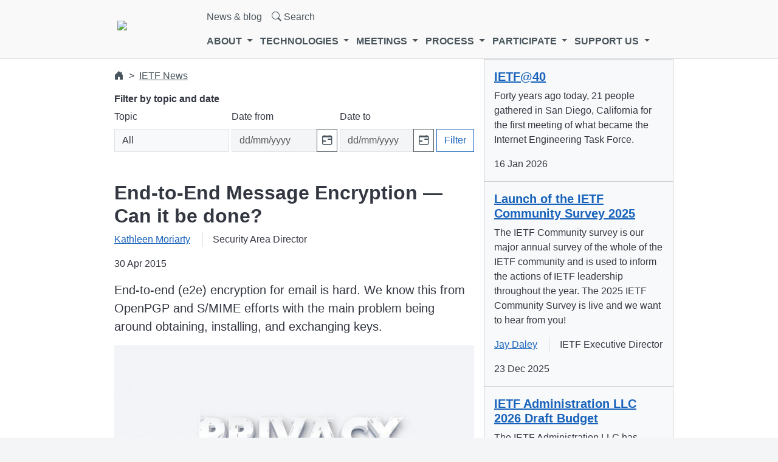

--- FILE ---
content_type: text/html; charset=utf-8
request_url: https://www.ietf.org/blog/end-end-message-encryption-can-it-be-done/
body_size: 11563
content:


 <!doctype html><!--[if lt IE 7]>      <html lang="en" class="no-js lt-ie9 lt-ie8 lt-ie7"> <![endif]--><!--[if IE 7]>         <html lang="en" class="no-js lt-ie9 lt-ie8"> <![endif]--><!--[if IE 8]>         <html lang="en" class="no-js lt-ie9"> <![endif]--><!--[if gt IE 8]><!--><html lang="en" class="no-js"><!--<![endif]--><head> <meta charset="utf-8"/><meta http-equiv="X-UA-Compatible" content="IE=edge"/><title>IETF  | End-to-End Message Encryption — Can it be done?</title><meta name="description" content="End-to-end (e2e) encryption for email is hard. We know this from OpenPGP and S/MIME efforts with the main problem being around obtaining, installing, and exchanging keys."/><meta name="viewport" content="width=device-width,initial-scale=1"/><meta name="twitter:card" content="summary"/><meta name="twitter:site" content="@ietf"/><meta name="twitter:title" content="End-to-End Message Encryption — Can it be done?"/><meta name="twitter:description" content="End-to-end (e2e) encryption for email is hard. We know this from OpenPGP and S/MIME efforts with the main problem being around obtaining, installing, and exchanging keys."><meta name="twitter:image" content="/media/images/ietflogotrans.original.png"><meta property="fb:app_id" content="159756941186350"/><meta property="og:type" content="website"/><meta property="og:url" content="/blog/end-end-message-encryption-can-it-be-done/"/><meta property="og:title" content="End-to-End Message Encryption — Can it be done?"/><meta property="og:image" content="/media/images/ietflogotrans.original.png"/><meta property="og:description" content="End-to-end (e2e) encryption for email is hard. We know this from OpenPGP and S/MIME efforts with the main problem being around obtaining, installing, and exchanging keys."/><meta property="og:site_name" content="IETF"/>
    <link rel="alternate" type="application/atom+xml" title="IETF Blog" href="/blog/feed/">
 <link href="https://static.ietf.org/fonts/inter/import.css" rel="stylesheet"/> <script defer="defer" src="/static/dist/main.7d84808b4dfd.js"></script><link href="/static/dist/main.b24c4c15ad12.css" rel="stylesheet"></head><body class="template-blog-page">  

<header class="header">
    <a href="#content" class="visually-hidden visually-hidden-focusable">Skip to main content</a>
    <nav
        class="navbar navbar-expand-lg"
        aria-label="Main"
    >
        <div class="container position-relative">
            <button
                class="navbar-toggler navbar-toggler-light"
                type="button"
                data-bs-toggle="collapse"
                data-bs-target="#navbarSupportedContent"
                aria-controls="navbarSupportedContent"
                aria-expanded="false"
                aria-label="Toggle navigation"
            >
                <span class="navbar-toggler-icon text-dark"></span>
            </button>
            <!-- Mobile search -->
            <button
                class="btn btn-link nav-link text-dark ms-3 me-auto d-lg-none"
                type="button"
                data-bs-toggle="collapse"
                data-bs-target="#navbarSearch"
                aria-controls="navbarSearch"
                aria-expanded="false"
                aria-label="Toggle search bar"
            >
                <i class="bi bi-search"></i>
                Search
            </button>

            <div class="navbar-brand header__logo-container">
                <a class="text-light" href="/">
                    <img
                        class="header__logo"
                        src="https://static.ietf.org/logos/ietf.svg"
                        alt="IETF logo"
                    />
                </a>
            </div>
            <div
                class="collapse navbar-collapse flex-wrap-reverse"
                id="navbarSupportedContent"
            >
                

<ul class="navbar-nav col-12 col-xl-auto justify-content-xl-center flex-grow">
    
    <li class="nav-item dropdown position-static">
        <button
            class="
                nav-link btn megamenu__toggle
                text-dark fw-semibold text-uppercase
                dropdown-toggle pe-1
            "
            
                id="megamenu-toggle-1"
                role="button"
                data-bs-toggle="dropdown"
                data-bs-auto-close="outside"
                aria-expanded="false"
            
        >
            About
        </button>

        
        <div
            class="dropdown-menu megamenu__menu w-100 px-2"
            aria-labelledby="megamenu-toggle-"
        >
            <div class="container py-3">
                <div class="row gx-5">
                    <div class="col-lg-4 d-none d-lg-block">
                        <div class="">
                            <p></p>

                            
                            
                            <img src="/media/images/ietf-logo.width-600.jpg" class="w-100 object-fit-cover" />
                            
                        </div>
                    </div>
                    <div class="col-lg-8">
                        <h5 class="border-bottom mb-1 pb-1">
                            
                            <a class="dropdown-item" href="/about/">
                                About
                                <i class="bi bi-chevron-right"></i>
                            </a>
                            
                        </h5>

                        <ul class="megamenu__linklist">
                            
                            <li>
                                <a class="dropdown-item" href="/about/introduction/">
                                    Introduction to the IETF
                                </a>
                            </li>
                            
                        </ul>

                        
                        <h6 class="mt-3 mb-1 pb-1 border-bottom">Introduction to the IETF</h6>

                        <ul class="megamenu__linklist">
                            
                            <li>
                                <a class="dropdown-item" href="/about/introduction/">
                                    Introduction to the IETF
                                </a>
                            </li>
                            
                            <li>
                                <a class="dropdown-item" href="https://www.ietf.org/about/introduction/#participants">
                                    Participants
                                </a>
                            </li>
                            
                            <li>
                                <a class="dropdown-item" href="https://www.ietf.org/about/introduction/#mission">
                                    Mission
                                </a>
                            </li>
                            
                            <li>
                                <a class="dropdown-item" href="https://www.ietf.org/about/introduction/#principles">
                                    Principles
                                </a>
                            </li>
                            
                            <li>
                                <a class="dropdown-item" href="https://www.ietf.org/about/introduction/#work">
                                    The work
                                </a>
                            </li>
                            
                        </ul>
                        
                        <h6 class="mt-3 mb-1 pb-1 border-bottom">Structure of the IETF</h6>

                        <ul class="megamenu__linklist">
                            
                            <li>
                                <a class="dropdown-item" href="/about/groups/iesg/">
                                    Internet Engineering Steering Group
                                </a>
                            </li>
                            
                            <li>
                                <a class="dropdown-item" href="/about/groups/iab/">
                                    Internet Architecture Board
                                </a>
                            </li>
                            
                            <li>
                                <a class="dropdown-item" href="/about/groups/irtf/">
                                    Internet Research Task Force
                                </a>
                            </li>
                            
                            <li>
                                <a class="dropdown-item" href="/about/liaisons/">
                                    Liaison relationships
                                </a>
                            </li>
                            
                            <li>
                                <a class="dropdown-item" href="/about/groups/nomcom/">
                                    Nominating Committee
                                </a>
                            </li>
                            
                            <li>
                                <a class="dropdown-item" href="/about/groups/trust/">
                                    IETF Trust
                                </a>
                            </li>
                            
                            <li>
                                <a class="dropdown-item" href="/about/groups/rfc-editor/">
                                    RFC Editor
                                </a>
                            </li>
                            
                            <li>
                                <a class="dropdown-item" href="/about/groups/ise/">
                                    Independent Submissions Editor
                                </a>
                            </li>
                            
                        </ul>
                        
                        <h6 class="mt-3 mb-1 pb-1 border-bottom">Legal requests</h6>

                        <ul class="megamenu__linklist">
                            
                            <li>
                                <a class="dropdown-item" href="/administration/legal-request-procedures/">
                                    Legal request procedures
                                </a>
                            </li>
                            
                            <li>
                                <a class="dropdown-item" href="/administration/legal-requests/">
                                    Legal requests
                                </a>
                            </li>
                            
                        </ul>
                        
                        <h6 class="mt-3 mb-1 pb-1 border-bottom">Administration</h6>

                        <ul class="megamenu__linklist">
                            
                            <li>
                                <a class="dropdown-item" href="/administration/overview/">
                                    IETF Administration LLC
                                </a>
                            </li>
                            
                            <li>
                                <a class="dropdown-item" href="/administration/announcements/">
                                    Administrative announcements
                                </a>
                            </li>
                            
                            <li>
                                <a class="dropdown-item" href="/administration/reports/">
                                    Administrative reports
                                </a>
                            </li>
                            
                            <li>
                                <a class="dropdown-item" href="/administration/llc-board/">
                                    IETF Administration LLC Board
                                </a>
                            </li>
                            
                            <li>
                                <a class="dropdown-item" href="/administration/llc-staff/">
                                    IETF Administration LLC Staff
                                </a>
                            </li>
                            
                            <li>
                                <a class="dropdown-item" href="/administration/financial-statements/">
                                    Financial statements
                                </a>
                            </li>
                            
                            <li>
                                <a class="dropdown-item" href="/administration/rfps-and-contracts/">
                                    RFPs and contracts
                                </a>
                            </li>
                            
                            <li>
                                <a class="dropdown-item" href="/administration/policies-procedures/">
                                    Administrative policies and procedures
                                </a>
                            </li>
                            
                            <li>
                                <a class="dropdown-item" href="/transparency/">
                                    IETF LLC transparency report
                                </a>
                            </li>
                            
                        </ul>
                        
                    </div>
                </div>
            </div>
        </div>
        
    </li>
    
    <li class="nav-item dropdown position-static">
        <button
            class="
                nav-link btn megamenu__toggle
                text-dark fw-semibold text-uppercase
                dropdown-toggle pe-1
            "
            
                id="megamenu-toggle-2"
                role="button"
                data-bs-toggle="dropdown"
                data-bs-auto-close="outside"
                aria-expanded="false"
            
        >
            Technologies
        </button>

        
        <div
            class="dropdown-menu megamenu__menu w-100 px-2"
            aria-labelledby="megamenu-toggle-"
        >
            <div class="container py-3">
                <div class="row gx-5">
                    <div class="col-lg-4 d-none d-lg-block">
                        <div class="">
                            <p>The IETF works on a broad range of networking technologies that provide the foundation for the Internet&#x27;s growth and evolution.</p>

                            
                            
                            <img src="/media/images/things.width-600.jpg" class="w-100 object-fit-cover" />
                            
                        </div>
                    </div>
                    <div class="col-lg-8">
                        <h5 class="border-bottom mb-1 pb-1">
                            
                            <a class="dropdown-item" href="/technologies/">
                                Technologies
                                <i class="bi bi-chevron-right"></i>
                            </a>
                            
                        </h5>

                        <ul class="megamenu__linklist">
                            
                            <li>
                                <a class="dropdown-item" href="/technologies/netmgmt/">
                                    Automated network management
                                </a>
                            </li>
                            
                            <li>
                                <a class="dropdown-item" href="/technologies/iot/">
                                    The Internet of Things
                                </a>
                            </li>
                            
                            <li>
                                <a class="dropdown-item" href="/technologies/transport/">
                                    New transport technology
                                </a>
                            </li>
                            
                            <li>
                                <a class="dropdown-item" href="/technologies/security/">
                                    Security &amp; privacy
                                </a>
                            </li>
                            
                        </ul>

                        
                        <h6 class="mt-3 mb-1 pb-1 border-bottom">IETF technologies in action</h6>

                        <ul class="megamenu__linklist">
                            
                            <li>
                                <a class="dropdown-item" href="/technologies/dns/">
                                    Domain Name System
                                </a>
                            </li>
                            
                        </ul>
                        
                        <h6 class="mt-3 mb-1 pb-1 border-bottom">IETF technology groups</h6>

                        <ul class="megamenu__linklist">
                            
                            <li>
                                <a class="dropdown-item" href="/technologies/areas/">
                                    IETF Areas
                                </a>
                            </li>
                            
                            <li>
                                <a class="dropdown-item" href="/technologies/keywords/">
                                    Working Group keywords
                                </a>
                            </li>
                            
                        </ul>
                        
                        <h6 class="mt-3 mb-1 pb-1 border-bottom">Recent posts about IETF technologies</h6>

                        <ul class="megamenu__linklist">
                            
                            <li>
                                <a class="dropdown-item" href="/blog/ai-pref-progress/">
                                    Progress on AI Preferences
                                </a>
                            </li>
                            
                            <li>
                                <a class="dropdown-item" href="/blog/rcs-adopts-mls/">
                                    End-to-end encryption based on the IETF-developed Messaging Layer Security set be used on 100s of millions of mobile devices
                                </a>
                            </li>
                            
                            <li>
                                <a class="dropdown-item" href="/blog/green-wg/">
                                    The new GREEN working group gets ready for an energy efficient Internet
                                </a>
                            </li>
                            
                            <li>
                                <a class="dropdown-item" href="/blog/wimse-working-group/">
                                    WIMSE Working Group: Serious business for cloud computing
                                </a>
                            </li>
                            
                        </ul>
                        
                    </div>
                </div>
            </div>
        </div>
        
    </li>
    
    <li class="nav-item dropdown position-static">
        <button
            class="
                nav-link btn megamenu__toggle
                text-dark fw-semibold text-uppercase
                dropdown-toggle pe-1
            "
            
                id="megamenu-toggle-5"
                role="button"
                data-bs-toggle="dropdown"
                data-bs-auto-close="outside"
                aria-expanded="false"
            
        >
            Meetings
        </button>

        
        <div
            class="dropdown-menu megamenu__menu w-100 px-2"
            aria-labelledby="megamenu-toggle-"
        >
            <div class="container py-3">
                <div class="row gx-5">
                    <div class="col-lg-4 d-none d-lg-block">
                        <div class="">
                            <p>While most IETF work takes place online, meetings and other events such as Hackathons provide in-person opportunities to advance work within the IETF.</p>

                            
                            
                            <img src="/media/images/_MG_4832.width-600.jpg" class="w-100 object-fit-cover" />
                            
                        </div>
                    </div>
                    <div class="col-lg-8">
                        <h5 class="border-bottom mb-1 pb-1">
                            
                            <a class="dropdown-item" href="/meeting/">
                                Meetings
                                <i class="bi bi-chevron-right"></i>
                            </a>
                            
                        </h5>

                        <ul class="megamenu__linklist">
                            
                            <li>
                                <a class="dropdown-item" href="/meeting/125/">
                                    IETF 125 Shenzhen
                                </a>
                            </li>
                            
                            <li>
                                <a class="dropdown-item" href="/meeting/126/">
                                    IETF 126 Vienna
                                </a>
                            </li>
                            
                            <li>
                                <a class="dropdown-item" href="/meeting/127/">
                                    IETF 127 San Francisco
                                </a>
                            </li>
                            
                            <li>
                                <a class="dropdown-item" href="/meeting/upcoming/">
                                    Upcoming meetings
                                </a>
                            </li>
                            
                            <li>
                                <a class="dropdown-item" href="/meeting/past/">
                                    Past meetings
                                </a>
                            </li>
                            
                            <li>
                                <a class="dropdown-item" href="/meeting/interim/">
                                    Interim meetings
                                </a>
                            </li>
                            
                            <li>
                                <a class="dropdown-item" href="/meeting/hackathons/">
                                    IETF Hackathons
                                </a>
                            </li>
                            
                            <li>
                                <a class="dropdown-item" href="/meeting/code-sprint/">
                                    Code Sprint
                                </a>
                            </li>
                            
                        </ul>

                        
                        <h6 class="mt-3 mb-1 pb-1 border-bottom">Participation information</h6>

                        <ul class="megamenu__linklist">
                            
                            <li>
                                <a class="dropdown-item" href="/meeting/preparation/">
                                    Preparing for an IETF Meeting
                                </a>
                            </li>
                            
                            <li>
                                <a class="dropdown-item" href="/meeting/guide-ietf-meetings/">
                                    Guide to IETF Meetings
                                </a>
                            </li>
                            
                            <li>
                                <a class="dropdown-item" href="/meeting/terms-and-conditions/">
                                    IETF meeting terms and conditions
                                </a>
                            </li>
                            
                            <li>
                                <a class="dropdown-item" href="/meeting/new-participants/">
                                    New Participants
                                </a>
                            </li>
                            
                            <li>
                                <a class="dropdown-item" href="/participate/guides/">
                                    IETF Guides program
                                </a>
                            </li>
                            
                            <li>
                                <a class="dropdown-item" href="/meeting/technology/">
                                    Meeting network and technology
                                </a>
                            </li>
                            
                            <li>
                                <a class="dropdown-item" href="/meeting/technology/meetecho-guide-participant/">
                                    Meetecho guide for participants
                                </a>
                            </li>
                            
                            <li>
                                <a class="dropdown-item" href="/meeting/visas/">
                                    Visas and Letters of Invitation
                                </a>
                            </li>
                            
                            <li>
                                <a class="dropdown-item" href="/meeting/registration-fee-waivers/">
                                    Meeting Registration Fee Waivers
                                </a>
                            </li>
                            
                            <li>
                                <a class="dropdown-item" href="/meeting/childcare/">
                                    Onsite Childcare
                                </a>
                            </li>
                            
                        </ul>
                        
                        <h6 class="mt-3 mb-1 pb-1 border-bottom">Organizing meetings</h6>

                        <ul class="megamenu__linklist">
                            
                            <li>
                                <a class="dropdown-item" href="/meeting/planning/">
                                    Meeting planning
                                </a>
                            </li>
                            
                            <li>
                                <a class="dropdown-item" href="/support-us/sponsorship/">
                                    Meeting sponsorship
                                </a>
                            </li>
                            
                            <li>
                                <a class="dropdown-item" href="/meeting/side-meetings/">
                                    Side meetings and private meetings
                                </a>
                            </li>
                            
                        </ul>
                        
                    </div>
                </div>
            </div>
        </div>
        
    </li>
    
    <li class="nav-item dropdown position-static">
        <button
            class="
                nav-link btn megamenu__toggle
                text-dark fw-semibold text-uppercase
                dropdown-toggle pe-1
            "
            
                id="megamenu-toggle-4"
                role="button"
                data-bs-toggle="dropdown"
                data-bs-auto-close="outside"
                aria-expanded="false"
            
        >
            Process
        </button>

        
        <div
            class="dropdown-menu megamenu__menu w-100 px-2"
            aria-labelledby="megamenu-toggle-"
        >
            <div class="container py-3">
                <div class="row gx-5">
                    <div class="col-lg-4 d-none d-lg-block">
                        <div class="">
                            <p>The IETF is the premier Internet standards organization. It follows open and well-documented processes for setting these standards. Once published, those standards are made freely available.</p>

                            
                        </div>
                    </div>
                    <div class="col-lg-8">
                        <h5 class="border-bottom mb-1 pb-1">
                            
                            <a class="dropdown-item" href="/process/">
                                Process
                                <i class="bi bi-chevron-right"></i>
                            </a>
                            
                        </h5>

                        <ul class="megamenu__linklist">
                            
                            <li>
                                <a class="dropdown-item" href="/process/process/">
                                    Internet standards process
                                </a>
                            </li>
                            
                            <li>
                                <a class="dropdown-item" href="/process/wgs/">
                                    Guide to IETF Working Groups
                                </a>
                            </li>
                            
                            <li>
                                <a class="dropdown-item" href="/process/bofs/">
                                    Birds of a Feather (BOF)
                                </a>
                            </li>
                            
                            <li>
                                <a class="dropdown-item" href="/process/iana/">
                                    Protocol registries (IANA)
                                </a>
                            </li>
                            
                            <li>
                                <a class="dropdown-item" href="/process/ipr/">
                                    Intellectual property rights (IPR)
                                </a>
                            </li>
                            
                            <li>
                                <a class="dropdown-item" href="/process/directorates/">
                                    Directorates and teams
                                </a>
                            </li>
                            
                            <li>
                                <a class="dropdown-item" href="/process/informal/">
                                    Informal guide to IETF process documents
                                </a>
                            </li>
                            
                            <li>
                                <a class="dropdown-item" href="/process/new-work/">
                                    Bringing new work to the IETF
                                </a>
                            </li>
                            
                        </ul>

                        
                        <h6 class="mt-3 mb-1 pb-1 border-bottom">RFCs</h6>

                        <ul class="megamenu__linklist">
                            
                            <li>
                                <a class="dropdown-item" href="/process/rfcs/">
                                    About RFCs
                                </a>
                            </li>
                            
                            <li>
                                <a class="dropdown-item" href="/about/groups/rfc-editor/">
                                    RFC Editor
                                </a>
                            </li>
                            
                            <li>
                                <a class="dropdown-item" href="https://www.ietf.org/process/rfcs/#availability-and-use">
                                    Availability and use
                                </a>
                            </li>
                            
                            <li>
                                <a class="dropdown-item" href="https://www.ietf.org/process/rfcs/#formats">
                                    Publication formats
                                </a>
                            </li>
                            
                            <li>
                                <a class="dropdown-item" href="https://www.ietf.org/process/rfcs/#statuses">
                                    Statuses
                                </a>
                            </li>
                            
                            <li>
                                <a class="dropdown-item" href="https://www.ietf.org/process/rfcs/#streams">
                                    Publication streams
                                </a>
                            </li>
                            
                            <li>
                                <a class="dropdown-item" href="https://www.ietf.org/process/rfcs/#errata">
                                    Corrections and errata
                                </a>
                            </li>
                            
                            <li>
                                <a class="dropdown-item" href="/process/rfcs/vulnerabilities/">
                                    Reporting protocol vulnerabilities to the IETF
                                </a>
                            </li>
                            
                        </ul>
                        
                        <h6 class="mt-3 mb-1 pb-1 border-bottom">Standards process details</h6>

                        <ul class="megamenu__linklist">
                            
                            <li>
                                <a class="dropdown-item" href="/process/process/informational-vs-experimental/">
                                    Choosing between Informational and Experimental Status
                                </a>
                            </li>
                            
                            <li>
                                <a class="dropdown-item" href="/process/process/role-iesg-standards-process/">
                                    The role of the IESG in the Standards process
                                </a>
                            </li>
                            
                            <li>
                                <a class="dropdown-item" href="https://datatracker.ietf.org/group/iesg/appeals/">
                                    Appeals to the IESG
                                </a>
                            </li>
                            
                            <li>
                                <a class="dropdown-item" href="/process/process/iesg-ballots/">
                                    IESG ballot procedures
                                </a>
                            </li>
                            
                            <li>
                                <a class="dropdown-item" href="/process/informal/">
                                    Informal guide to IETF process documents
                                </a>
                            </li>
                            
                        </ul>
                        
                    </div>
                </div>
            </div>
        </div>
        
    </li>
    
    <li class="nav-item dropdown position-static">
        <button
            class="
                nav-link btn megamenu__toggle
                text-dark fw-semibold text-uppercase
                dropdown-toggle pe-1
            "
            
                id="megamenu-toggle-3"
                role="button"
                data-bs-toggle="dropdown"
                data-bs-auto-close="outside"
                aria-expanded="false"
            
        >
            Participate
        </button>

        
        <div
            class="dropdown-menu megamenu__menu w-100 px-2"
            aria-labelledby="megamenu-toggle-"
        >
            <div class="container py-3">
                <div class="row gx-5">
                    <div class="col-lg-4 d-none d-lg-block">
                        <div class="">
                            <p>The global IETF community works together in many different ways to produce high quality, relevant technical documents that influence the way people design, use, and manage the Internet.</p>

                            
                        </div>
                    </div>
                    <div class="col-lg-8">
                        <h5 class="border-bottom mb-1 pb-1">
                            
                            <a class="dropdown-item" href="/participate/">
                                Participate
                                <i class="bi bi-chevron-right"></i>
                            </a>
                            
                        </h5>

                        <ul class="megamenu__linklist">
                            
                            <li>
                                <a class="dropdown-item" href="/participate/get-started/">
                                    Getting started in the IETF
                                </a>
                            </li>
                            
                            <li>
                                <a class="dropdown-item" href="/participate/ids/">
                                    Internet-Drafts
                                </a>
                            </li>
                            
                            <li>
                                <a class="dropdown-item" href="/participate/ietf-systers/">
                                    IETF Systers
                                </a>
                            </li>
                            
                        </ul>

                        
                        <h6 class="mt-3 mb-1 pb-1 border-bottom">Tools and services</h6>

                        <ul class="megamenu__linklist">
                            
                            <li>
                                <a class="dropdown-item" href="https://datatracker.ietf.org">
                                    Datatracker
                                </a>
                            </li>
                            
                            <li>
                                <a class="dropdown-item" href="/participate/lists/">
                                    Mailing lists
                                </a>
                            </li>
                            
                            <li>
                                <a class="dropdown-item" href="/participate/tools/">
                                    Tools and services
                                </a>
                            </li>
                            
                            <li>
                                <a class="dropdown-item" href="/about/open-records/">
                                    Open records
                                </a>
                            </li>
                            
                            <li>
                                <a class="dropdown-item" href="https://chairs.ietf.org">
                                    Chairs resources
                                </a>
                            </li>
                            
                            <li>
                                <a class="dropdown-item" href="https://authors.ietf.org">
                                    I-D authors resources
                                </a>
                            </li>
                            
                        </ul>
                        
                        <h6 class="mt-3 mb-1 pb-1 border-bottom">Participation guides</h6>

                        <ul class="megamenu__linklist">
                            
                            <li>
                                <a class="dropdown-item" href="/meeting/guide-ietf-meetings/">
                                    Guide to IETF Meetings
                                </a>
                            </li>
                            
                            <li>
                                <a class="dropdown-item" href="/process/wgs/">
                                    Guide to IETF Working Groups
                                </a>
                            </li>
                            
                            <li>
                                <a class="dropdown-item" href="/participate/roles/">
                                    Roles in the IETF
                                </a>
                            </li>
                            
                        </ul>
                        
                        <h6 class="mt-3 mb-1 pb-1 border-bottom">Key policies</h6>

                        <ul class="megamenu__linklist">
                            
                            <li>
                                <a class="dropdown-item" href="/about/note-well/">
                                    Note Well - A reminder of IETF policies
                                </a>
                            </li>
                            
                            <li>
                                <a class="dropdown-item" href="https://datatracker.ietf.org/doc/statement-iesg-ietf-anti-harassment-policy-20131103/">
                                    Anti-harassment policy
                                </a>
                            </li>
                            
                            <li>
                                <a class="dropdown-item" href="https://www.rfc-editor.org/info/bcp9">
                                    Internet Standards process (BCP 9)
                                </a>
                            </li>
                            
                            <li>
                                <a class="dropdown-item" href="https://www.rfc-editor.org/info/bcp25">
                                    Working Group processes (BCP 25)
                                </a>
                            </li>
                            
                            <li>
                                <a class="dropdown-item" href="https://www.rfc-editor.org/rfc/rfc7154.html">
                                    Guidelines for conduct (BCP 54)
                                </a>
                            </li>
                            
                            <li>
                                <a class="dropdown-item" href="https://www.rfc-editor.org/rfc/rfc5378.html">
                                    Copyright (BCP 78)
                                </a>
                            </li>
                            
                            <li>
                                <a class="dropdown-item" href="https://www.rfc-editor.org/rfc/rfc8179.html">
                                    Patents, Participation (BCP 79)
                                </a>
                            </li>
                            
                            <li>
                                <a class="dropdown-item" href="/privacy-statement/">
                                    IETF/IRTF/IAB Privacy Statement
                                </a>
                            </li>
                            
                        </ul>
                        
                    </div>
                </div>
            </div>
        </div>
        
    </li>
    
    <li class="nav-item dropdown position-static">
        <button
            class="
                nav-link btn megamenu__toggle
                text-dark fw-semibold text-uppercase
                dropdown-toggle pe-1
            "
            
                id="megamenu-toggle-6"
                role="button"
                data-bs-toggle="dropdown"
                data-bs-auto-close="outside"
                aria-expanded="false"
            
        >
            Support us
        </button>

        
        <div
            class="dropdown-menu megamenu__menu w-100 px-2"
            aria-labelledby="megamenu-toggle-"
        >
            <div class="container py-3">
                <div class="row gx-5">
                    <div class="col-lg-4 d-none d-lg-block">
                        <div class="">
                            <p>By supporting the IETF today, you are ensuring a free and open Internet exists tomorrow.</p>

                            
                            
                            <img src="/media/images/IMG_15.width-600.jpg" class="w-100 object-fit-cover" />
                            
                        </div>
                    </div>
                    <div class="col-lg-8">
                        <h5 class="border-bottom mb-1 pb-1">
                            
                            <a class="dropdown-item" href="/support-us/">
                                Support us
                                <i class="bi bi-chevron-right"></i>
                            </a>
                            
                        </h5>

                        <ul class="megamenu__linklist">
                            
                            <li>
                                <a class="dropdown-item" href="/support-us/why-support/">
                                    Why we need your support
                                </a>
                            </li>
                            
                            <li>
                                <a class="dropdown-item" href="/support-us/donors/">
                                    IETF financial supporters
                                </a>
                            </li>
                            
                            <li>
                                <a class="dropdown-item" href="/support-us/donate-ietf/">
                                    Donate to the IETF
                                </a>
                            </li>
                            
                        </ul>

                        
                        <h6 class="mt-3 mb-1 pb-1 border-bottom">Ways to give</h6>

                        <ul class="megamenu__linklist">
                            
                            <li>
                                <a class="dropdown-item" href="/support-us/endowment/">
                                    IETF Endowment
                                </a>
                            </li>
                            
                            <li>
                                <a class="dropdown-item" href="/support-us/sponsorship/">
                                    Meeting sponsorship
                                </a>
                            </li>
                            
                            <li>
                                <a class="dropdown-item" href="/support-us/donate/">
                                    Other ways to give
                                </a>
                            </li>
                            
                            <li>
                                <a class="dropdown-item" href="/support-us/technical-foundations/">
                                    Technical foundations for business
                                </a>
                            </li>
                            
                        </ul>
                        
                        <h6 class="mt-3 mb-1 pb-1 border-bottom">Supporting values</h6>

                        <ul class="megamenu__linklist">
                            
                            <li>
                                <a class="dropdown-item" href="/runningcode/">
                                    Running Code
                                </a>
                            </li>
                            
                            <li>
                                <a class="dropdown-item" href="/sustainability/">
                                    Sustainability
                                </a>
                            </li>
                            
                            <li>
                                <a class="dropdown-item" href="/diversity/">
                                    Diversity and Inclusion
                                </a>
                            </li>
                            
                            <li>
                                <a class="dropdown-item" href="/open-internet/">
                                    Open Internet
                                </a>
                            </li>
                            
                        </ul>
                        
                    </div>
                </div>
            </div>
        </div>
        
    </li>
    
</ul>




                <ul class="navbar-nav col-xl-auto">
                    

                    <li
                        class="
                            nav-item
                            
                        "
                    >
                        <a
                            class="
                                nav-link btn text-dark
                                
                            "
                            href="/blog/"
                        >News &amp; blog</a>

                        

                    </li>
                    
                    <li class="nav-item d-none d-lg-inline-block">
                        <a
                            href="/search"
                            class="btn text-dark nav-link"
                            role="button"
                            data-bs-toggle="collapse"
                            data-bs-target="#navbarSearch"
                            aria-controls="navbarSearch"
                            aria-expanded="false"
                            aria-label="Toggle search bar"
                        >
                            <i class="bi bi-search"></i>
                            Search
                        </a>
                    </li>
                </ul>
            </div>
        </div>
    </nav>
    <div class="collapse" id="navbarSearch">
        <div class="container">
            <div class="row justify-content-center">
                <form
                    class="input-group mt-3 mb-3 col-md-8 col-lg-6"
                    action="/search/"
                    method="get"
                    name="search"
                >
                    <input
                        id="search"
                        type="search"
                        class="form-control"
                        placeholder="Search"
                        aria-label="Search"
                        name="query"
                        required
                    />
                    <button type="submit" class="btn btn-primary" aria-label="Submit website search">Go</button>
                </form>
            </div>
        </div>
    </div>
</header>
 
<div class="bg-white">
    <div id="content">
        <div class="container">
            <div class="row align-items-start g-0">
                <aside class="col-12 col-lg-4 d-flex flex-column bg-light d-lg-none" aria-label="Blog listing">
                    <div class="d-none d-lg-block">
                        

<ul class="list-unstyled mb-0">
    
        <li class="card border-bottom-0 bg-light">
            <div class="card-body">
                <h2 class="h4"><a class="stretched-link" href="/blog/ietf-40/">IETF@40</a></h2>
                <p class="card-text">Forty years ago today, 21 people gathered in San Diego, California for the first meeting of what became the Internet Engineering Task Force.</p>
                <ul class="list-unstyled" aria-label="Authors">
    
    
</ul>

                16 Jan 2026
            </div>
        </li>
    
        <li class="card border-bottom-0 bg-light">
            <div class="card-body">
                <h2 class="h4"><a class="stretched-link" href="/blog/launch-of-the-ietf-community-survey-2025/">Launch of the IETF Community Survey 2025</a></h2>
                <p class="card-text">The IETF Community survey is our major annual survey of the whole of the IETF community and is used to inform the actions of IETF leadership throughout the year.  The 2025 IETF Community Survey is live and we want to hear from you!</p>
                <ul class="list-unstyled" aria-label="Authors">
    
        <li class="mb-3">
            <span class="d-inline-block">
                <a href="/blog/author/jay-daley/">
                    Jay Daley
                </a>
            </span>
            
                <span class="ms-3 ps-3 d-inline-block border-start">IETF Executive Director</span>
            
        </li>
    
    
</ul>

                23 Dec 2025
            </div>
        </li>
    
        <li class="card border-bottom-0 bg-light">
            <div class="card-body">
                <h2 class="h4"><a class="stretched-link" href="/blog/ietf-administration-llc-2026-draft-budget/">IETF Administration LLC 2026 Draft Budget</a></h2>
                <p class="card-text">The IETF Administration LLC has prepared its draft budget for 2026 and now seeks community feedback.</p>
                <ul class="list-unstyled" aria-label="Authors">
    
        <li class="mb-3">
            <span class="d-inline-block">
                <a href="/blog/author/jay-daley/">
                    Jay Daley
                </a>
            </span>
            
                <span class="ms-3 ps-3 d-inline-block border-start">IETF Executive Director</span>
            
        </li>
    
    
</ul>

                19 Dec 2025
            </div>
        </li>
    
        <li class="card border-bottom-0 bg-light">
            <div class="card-body">
                <h2 class="h4"><a class="stretched-link" href="/blog/net-zero-update-2025/">Net zero update for 2025</a></h2>
                <p class="card-text">As 2025 comes to a close, we want to provide an update on the IETF’s carbon footprint for this year and share information about further steps we took to increase IETF operations’ sustainability.</p>
                <ul class="list-unstyled" aria-label="Authors">
    
        <li class="mb-3">
            <span class="d-inline-block">
                <a href="/blog/author/stephanie-mccammon/">
                    Stephanie McCammon
                </a>
            </span>
            
                <span class="ms-3 ps-3 d-inline-block border-start">IETF Secretariat Director of Meeting Operations and Sponsorships</span>
            
        </li>
    
        <li class="mb-3">
            <span class="d-inline-block">
                <a href="/blog/author/greg-wood/">
                    Greg Wood
                </a>
            </span>
            
                <span class="ms-3 ps-3 d-inline-block border-start">IETF LLC Senior Director of Communications and Operations</span>
            
        </li>
    
    
</ul>

                17 Dec 2025
            </div>
        </li>
    
        <li class="card border-bottom-0 bg-light">
            <div class="card-body">
                <h2 class="h4"><a class="stretched-link" href="/blog/ietf124-post-meeting-survey/">IETF 124 post-meeting survey</a></h2>
                <p class="card-text">The IETF 123 Madrid meeting was held 19-25 July 2025 and the results of the post-meeting survey are now available on a public report.</p>
                <ul class="list-unstyled" aria-label="Authors">
    
        <li class="mb-3">
            <span class="d-inline-block">
                <a href="/blog/author/stephanie-mccammon/">
                    Stephanie McCammon
                </a>
            </span>
            
                <span class="ms-3 ps-3 d-inline-block border-start">IETF Secretariat Director of Meeting Operations and Sponsorships</span>
            
        </li>
    
        <li class="mb-3">
            <span class="d-inline-block">
                <a href="/blog/author/jay-daley/">
                    Jay Daley
                </a>
            </span>
            
                <span class="ms-3 ps-3 d-inline-block border-start">IETF Executive Director</span>
            
        </li>
    
    
</ul>

                11 Dec 2025
            </div>
        </li>
    
    <li class="card bg-light">
        <div class="card-body">
            <a class="stretched-link" href="/blog/all/">
                Show all
            </a>
        </div>
    </li>
</ul>

                    </div>
                </aside>
                <main class="col-12 col-lg-8">
                    <div class="px-3 px-xl-5 mb-5">

                        


<nav aria-label="breadcrumbs">
    <ol class="breadcrumb bg-transparent pt-3 mb-3 ">
        <li class="breadcrumb-item"><a class="text-dark" aria-label="Home" href="/"><i class="bi bi-house-door-fill"></i></a></li>
        
            
        
            
        
            
                <li class="breadcrumb-item "><a class="text-dark" href="/blog/">IETF News</a></li>
            
        
    </ol>
</nav>



                        <button
                            class="btn btn-outline-primary w-100 mb-3 d-lg-none collapsed"
                            type="button"
                            data-bs-toggle="collapse"
                            data-bs-target="#blog_sidebar"
                            aria-expanded="false"
                            aria-controls="collapseExample"
                        >
                            Blog listing
                            <i class="bi bi-chevron-down"></i>
                        </button>
                        <div id="blog_sidebar" class="mb-3 collapse">
                            

<ul class="list-unstyled mb-0">
    
        <li class="card border-bottom-0 bg-light">
            <div class="card-body">
                <h2 class="h4"><a class="stretched-link" href="/blog/ietf-40/">IETF@40</a></h2>
                <p class="card-text">Forty years ago today, 21 people gathered in San Diego, California for the first meeting of what became the Internet Engineering Task Force.</p>
                <ul class="list-unstyled" aria-label="Authors">
    
    
</ul>

                16 Jan 2026
            </div>
        </li>
    
        <li class="card border-bottom-0 bg-light">
            <div class="card-body">
                <h2 class="h4"><a class="stretched-link" href="/blog/launch-of-the-ietf-community-survey-2025/">Launch of the IETF Community Survey 2025</a></h2>
                <p class="card-text">The IETF Community survey is our major annual survey of the whole of the IETF community and is used to inform the actions of IETF leadership throughout the year.  The 2025 IETF Community Survey is live and we want to hear from you!</p>
                <ul class="list-unstyled" aria-label="Authors">
    
        <li class="mb-3">
            <span class="d-inline-block">
                <a href="/blog/author/jay-daley/">
                    Jay Daley
                </a>
            </span>
            
                <span class="ms-3 ps-3 d-inline-block border-start">IETF Executive Director</span>
            
        </li>
    
    
</ul>

                23 Dec 2025
            </div>
        </li>
    
        <li class="card border-bottom-0 bg-light">
            <div class="card-body">
                <h2 class="h4"><a class="stretched-link" href="/blog/ietf-administration-llc-2026-draft-budget/">IETF Administration LLC 2026 Draft Budget</a></h2>
                <p class="card-text">The IETF Administration LLC has prepared its draft budget for 2026 and now seeks community feedback.</p>
                <ul class="list-unstyled" aria-label="Authors">
    
        <li class="mb-3">
            <span class="d-inline-block">
                <a href="/blog/author/jay-daley/">
                    Jay Daley
                </a>
            </span>
            
                <span class="ms-3 ps-3 d-inline-block border-start">IETF Executive Director</span>
            
        </li>
    
    
</ul>

                19 Dec 2025
            </div>
        </li>
    
        <li class="card border-bottom-0 bg-light">
            <div class="card-body">
                <h2 class="h4"><a class="stretched-link" href="/blog/net-zero-update-2025/">Net zero update for 2025</a></h2>
                <p class="card-text">As 2025 comes to a close, we want to provide an update on the IETF’s carbon footprint for this year and share information about further steps we took to increase IETF operations’ sustainability.</p>
                <ul class="list-unstyled" aria-label="Authors">
    
        <li class="mb-3">
            <span class="d-inline-block">
                <a href="/blog/author/stephanie-mccammon/">
                    Stephanie McCammon
                </a>
            </span>
            
                <span class="ms-3 ps-3 d-inline-block border-start">IETF Secretariat Director of Meeting Operations and Sponsorships</span>
            
        </li>
    
        <li class="mb-3">
            <span class="d-inline-block">
                <a href="/blog/author/greg-wood/">
                    Greg Wood
                </a>
            </span>
            
                <span class="ms-3 ps-3 d-inline-block border-start">IETF LLC Senior Director of Communications and Operations</span>
            
        </li>
    
    
</ul>

                17 Dec 2025
            </div>
        </li>
    
        <li class="card border-bottom-0 bg-light">
            <div class="card-body">
                <h2 class="h4"><a class="stretched-link" href="/blog/ietf124-post-meeting-survey/">IETF 124 post-meeting survey</a></h2>
                <p class="card-text">The IETF 123 Madrid meeting was held 19-25 July 2025 and the results of the post-meeting survey are now available on a public report.</p>
                <ul class="list-unstyled" aria-label="Authors">
    
        <li class="mb-3">
            <span class="d-inline-block">
                <a href="/blog/author/stephanie-mccammon/">
                    Stephanie McCammon
                </a>
            </span>
            
                <span class="ms-3 ps-3 d-inline-block border-start">IETF Secretariat Director of Meeting Operations and Sponsorships</span>
            
        </li>
    
        <li class="mb-3">
            <span class="d-inline-block">
                <a href="/blog/author/jay-daley/">
                    Jay Daley
                </a>
            </span>
            
                <span class="ms-3 ps-3 d-inline-block border-start">IETF Executive Director</span>
            
        </li>
    
    
</ul>

                11 Dec 2025
            </div>
        </li>
    
    <li class="card bg-light">
        <div class="card-body">
            <a class="stretched-link" href="/blog/all/">
                Show all
            </a>
        </div>
    </li>
</ul>

                        </div>

                        
<button
    class="btn btn-outline-primary d-md-none w-100 mb-4"
    type="button"
    data-bs-toggle="collapse"
    data-bs-target="#filters-mobile"
    aria-expanded="false"
    aria-controls="collapseExample"
>
    Show filters
    <i class="bi bi-chevron-down"></i>
</button>
<form method="GET" action="/blog/" id="filters-mobile" class="form-row mx-0 mb-4 d-md-none collapse">
    <h2 class="h6">Filter by topic and date</h2>
    <div class="col-12 form-group p-0 flex-shrink-1">
        <label class="form-label" for="topic-input">Topic</label>
        <select aria-label="Topic" class="form-control bg-light" name="topic" id="topic-input">
            <option value="">All</option>
            
                <option
                    value="6"
                    
                >
                    General Area
                </option>
            
                <option
                    value="12"
                    
                >
                    Transport Area (tsv)
                </option>
            
                <option
                    value="4"
                    
                >
                    Operations and Management Area
                </option>
            
                <option
                    value="26"
                    
                >
                    Internet Architecture Board
                </option>
            
                <option
                    value="25"
                    
                >
                    News
                </option>
            
                <option
                    value="8"
                    
                >
                    Internet of Things
                </option>
            
                <option
                    value="14"
                    
                >
                    Security &amp; Privacy
                </option>
            
                <option
                    value="27"
                    
                >
                    IRTF
                </option>
            
                <option
                    value="5"
                    
                >
                    Applications and Real-Time Area
                </option>
            
                <option
                    value="24"
                    
                >
                    IETF-LLC
                </option>
            
                <option
                    value="3"
                    
                >
                    Security Area (sec)
                </option>
            
        </select>
    </div>

    <div class="col-6 form-group flex-shrink-1 p-0 pe-1">
        <label class="form-label" for="date_from-input" id="date_from-label">Date from</label>
        <div class="input-group">
            <input
                class="form-control"
                placeholder="dd/mm/yyyy"
                name="date_from"
                id="date_from-input"
                type="text"
                autocomplete="off"
                aria-autocomplete="none"
                
            />
        </div>
    </div>
    <div class="col-6 form-group flex-shrink-1 p-0">
        <label class="form-label" for="date_to-input" id="date_to-label">Date to</label>
        <div class="input-group me-md-">
            <input
                class="form-control"
                placeholder="dd/mm/yyyy"
                name="date_to"
                id="date_to-input"
                type="text"
                autocomplete="off"
                aria-autocomplete="none"
                
            />
        </div>
    </div>
    <button class="col-12 btn btn-outline-primary d-md-none" type="submit">Filter</button>
</form>

<h2 class="h6 d-none d-md-block">Filter by topic and date</h2>
<form method="GET" action="/blog/" class="form-row mx-0 mb-5 flex-md-nowrap d-none d-md-flex">
    <div class="col-auto form-group p-0 flex-shrink-1">
        <label class="form-label" for="topic-desktop-input">Topic</label>
        <select aria-label="Topic" class="form-control bg-light" name="topic" id="topic-desktop-input">
            <option value="">All</option>
            
                <option
                    value="6"
                    
                >
                    General Area
                </option>
            
                <option
                    value="12"
                    
                >
                    Transport Area (tsv)
                </option>
            
                <option
                    value="4"
                    
                >
                    Operations and Management Area
                </option>
            
                <option
                    value="26"
                    
                >
                    Internet Architecture Board
                </option>
            
                <option
                    value="25"
                    
                >
                    News
                </option>
            
                <option
                    value="8"
                    
                >
                    Internet of Things
                </option>
            
                <option
                    value="14"
                    
                >
                    Security &amp; Privacy
                </option>
            
                <option
                    value="27"
                    
                >
                    IRTF
                </option>
            
                <option
                    value="5"
                    
                >
                    Applications and Real-Time Area
                </option>
            
                <option
                    value="24"
                    
                >
                    IETF-LLC
                </option>
            
                <option
                    value="3"
                    
                >
                    Security Area (sec)
                </option>
            
        </select>
    </div>

    <div class="col-auto form-group flex-shrink-1 p-0 px-1">
        <label class="form-label" for="date_from-desktop-input" id="date_from-desktop-label">Date from</label>
        <div class="input-group">
            <input
                class="form-control"
                placeholder="dd/mm/yyyy"
                name="date_from"
                id="date_from-desktop-input"
                type="text"
                autocomplete="off"
                aria-autocomplete="none"
                
            />
        </div>
    </div>
    <div class="col-auto form-group flex-shrink-1 p-0">
        <label class="form-label" for="date_to-desktop-input" id="date_to-desktop-label">Date to</label>
        <div class="d-flex">
            <div class="input-group me-md-1">
                <input
                    class="form-control"
                    placeholder="dd/mm/yyyy"
                    name="date_to"
                    id="date_to-desktop-input"
                    type="text"
                    autocomplete="off"
                    aria-autocomplete="none"
                    
                />
            </div>
            <div class="d-none d-md-block">
                <button class="btn btn-outline-primary" type="submit">Filter</button>
            </div>
        </div>
    </div>
</form>

                        
                        <h1>End-to-End Message Encryption — Can it be done?</h1>
                        <ul class="list-unstyled" aria-label="Authors">
    
        <li class="mb-3">
            <span class="d-inline-block">
                <a href="/blog/author/kathleen-moriarty/">
                    Kathleen Moriarty
                </a>
            </span>
            
                <span class="ms-3 ps-3 d-inline-block border-start">Security Area Director</span>
            
        </li>
    
    
</ul>

                        <p>30 Apr 2015</p>
                        <p class="lead">End-to-end (e2e) encryption for email is hard. We know this from OpenPGP and S/MIME efforts with the main problem being around obtaining, installing, and exchanging keys.</p>

                        <div class="block-image"><img alt="privacy policy" height="440" src="/media/images/privacy-policy-538719_1280-624x440.original_ulJhJLR.jpg" width="624"/>
</div>
<div class="block-paragraph"><div class="rich-text"><p>End-to-end (e2e) encryption for email is hard. We know this from OpenPGP and S/MIME efforts with the main problem being around obtaining, installing, and exchanging keys. While there are a number of positive efforts to fix e2e encryption for email, it may take a while for a viable easy to use solution to be deployed and actively used.  What if instead, we think more about what we want to communicate that needs to be encrypted and if a shift is needed to be open to new solutions?</p><p>Today with social media, we are trending toward texting and instant messaging as a default form of communication.  We typically use these technologies for quick messages and some, like XMPP have e2e encryption capabilities already… but it could be better.</p><p>Wouldn’t it be nice to have less mail to manage?  As we all know, quick messages and discussions are better suited to XMPP, SMS, or other IM related protocols.  Using these technologies gets you away from managing an unwieldy inbox, and if  it’s encrypted at the data level (e2e) you don’t have to worry about exposing that data.</p><p>XMPP already has Off-the-Record (OTR) encryption support, so aren’t we done?  No, that would be nice.  OTR is lacking some features and the crypto could be improved upon, but it certainly fits the bill for easy-to-use.</p><p>Developers and some <a href="https://datatracker.ietf.org/wg/xmpp/charter/">XMPP working group</a> participants have plans for new features and need to gauge support from the community.   Improved e2e functionality has been proposed in IETF drafts in the past, but has not gotten enough attention and really could help us improve our e2e capabilities for messaging.  Some of the features proposed include:</p><ul><li>The ability to send encrypted messages when the recipient is offline, where the recipient can read the messages when they come back online</li><li>e2e encrypted group chat</li><li>Improved security and reliability of e2e encryption solution for messaging</li><li>‘device mobility’ or the ability to send and receive messages on any of your devices</li><li>added accountability, to know who has the ability to read messages and who<br/>has the ability to confer that ability to others</li></ul><p>If XMPP were favored in cases when you prefer to have your messages encrypted, it may lessen the need for e2e encrypted email, shifting how we accomplish communication goals.  For those unfamiliar, the XMPP protocol provides instant messaging or chat.  Use of instant messaging embedded in other tools makes this a more accessible method of communication for every day users, that may not be technical, but want their privacy protected with encryption.</p><p>So you say OTR is good enough.  Is it really?  While I do use OTR quite often and am glad to have it, it doesn’t always work.  An OTR session could break and send your text in the clear without forewarning.  This could be a problem.</p><p>Not only that, file transfers (both meta-data and data) are also completely unprotected by OTR, without warning in most user interfaces.  Along with many of the other protocols on this list:</p><p>A couple of highlights of <a href="http://xmpp.org/xmpp-protocols/xmpp-extensions/">XMPP extensions</a> impacted:</p><ul><li><em></em><em></em><em>Presence — Your presence is visible to everyone you’ve subscribed to — and all </em><em>of the servers between you and them.</em></li><li><em></em><em></em><em>File transfers — and the associated metadata — are completely<br/>unprotected by OTR.</em></li><li>Vcard  — exchanging contact information in XMPP — that too is exposed with current OTR implementations</li><li>etc.</li></ul><p>all of which have the potential to leak personal information without e2e encryption.</p><p><strong>What’s needed?</strong></p><p>Interest expressed in this work with active reviews and contributors on requirements and proposals to drive work on end-to-end encryption for XMPP forward.  This could be a game changer.</p></div></div>

                        
                        <hr>
                    </div>

                    <div class="px-3 px-xl-5 mt-5 mb-5">
                        




    
    <h2 class="h4">Share this page</h2>

    
    <a
        class="me-2 h2"
        title="Share on Twitter"
        href="https://twitter.com/intent/tweet?text=End-to-end%20%28e2e%29%20encryption%20for%20email%20is%20hard.%20We%20know%20this%20from%20OpenPGP%20and%20S/MIME%20efforts%20with%20the%20main%20problem%20being%20around%20obtaining%2C%20installing%2C%20and%20exchanging%20keys.&amp;url=http%3A//www.ietf.org/blog/end-end-message-encryption-can-it-be-done/&amp;via=ietf"
    ><i class="bi bi-twitter"></i></a>
    <a
        class="me-2 h2"
        title="Share on LinkedIn"
        href="https://www.linkedin.com/shareArticle?mini=true&amp;url=http%3A//www.ietf.org/blog/end-end-message-encryption-can-it-be-done/&amp;title=End-to-End%20Message%20Encryption%20%E2%80%94%20Can%20it%20be%20done%3F&amp;summary=End-to-end%20%28e2e%29%20encryption%20for%20email%20is%20hard.%20We%20know%20this%20from%20OpenPGP%20and%20S/MIME%20efforts%20with%20the%20main%20problem%20being%20around%20obtaining%2C%20installing%2C%20and%20exchanging%20keys.&amp;source=IETF"
    ><i class="bi bi-linkedin"></i></a>


                    </div>
                    <nav aria-label="blog" class="row g-0 d-none d-lg-flex">
                        <div class="col-6 bg-primary p-4 ps-5 d-flex align-items-center">
                            <a class="text-white" href="/blog/internet-security-vs-quantum-computing/">
                                <p class="sub">
                                    <div class="h6 text-uppercase">Previous</div>Internet Security vs. Quantum Computing
                                </p>
                            </a>
                        </div>
                        <div class="col-6 bg-secondary p-4 pe-5 d-flex align-items-center">
                            <a class="text-white" href="/blog/retreats-2015/">
                                <p class="sub">
                                    <div class="h6 text-uppercase">Next</div>Retreats 2015
                                </p>
                            </a>
                        </div>
                    </nav>
                </main>
                <aside class="col-12 col-lg-4 flex-column bg-light d-none d-lg-flex">
                    

<ul class="list-unstyled mb-0">
    
        <li class="card border-bottom-0 bg-light">
            <div class="card-body">
                <h2 class="h4"><a class="stretched-link" href="/blog/ietf-40/">IETF@40</a></h2>
                <p class="card-text">Forty years ago today, 21 people gathered in San Diego, California for the first meeting of what became the Internet Engineering Task Force.</p>
                <ul class="list-unstyled" aria-label="Authors">
    
    
</ul>

                16 Jan 2026
            </div>
        </li>
    
        <li class="card border-bottom-0 bg-light">
            <div class="card-body">
                <h2 class="h4"><a class="stretched-link" href="/blog/launch-of-the-ietf-community-survey-2025/">Launch of the IETF Community Survey 2025</a></h2>
                <p class="card-text">The IETF Community survey is our major annual survey of the whole of the IETF community and is used to inform the actions of IETF leadership throughout the year.  The 2025 IETF Community Survey is live and we want to hear from you!</p>
                <ul class="list-unstyled" aria-label="Authors">
    
        <li class="mb-3">
            <span class="d-inline-block">
                <a href="/blog/author/jay-daley/">
                    Jay Daley
                </a>
            </span>
            
                <span class="ms-3 ps-3 d-inline-block border-start">IETF Executive Director</span>
            
        </li>
    
    
</ul>

                23 Dec 2025
            </div>
        </li>
    
        <li class="card border-bottom-0 bg-light">
            <div class="card-body">
                <h2 class="h4"><a class="stretched-link" href="/blog/ietf-administration-llc-2026-draft-budget/">IETF Administration LLC 2026 Draft Budget</a></h2>
                <p class="card-text">The IETF Administration LLC has prepared its draft budget for 2026 and now seeks community feedback.</p>
                <ul class="list-unstyled" aria-label="Authors">
    
        <li class="mb-3">
            <span class="d-inline-block">
                <a href="/blog/author/jay-daley/">
                    Jay Daley
                </a>
            </span>
            
                <span class="ms-3 ps-3 d-inline-block border-start">IETF Executive Director</span>
            
        </li>
    
    
</ul>

                19 Dec 2025
            </div>
        </li>
    
        <li class="card border-bottom-0 bg-light">
            <div class="card-body">
                <h2 class="h4"><a class="stretched-link" href="/blog/net-zero-update-2025/">Net zero update for 2025</a></h2>
                <p class="card-text">As 2025 comes to a close, we want to provide an update on the IETF’s carbon footprint for this year and share information about further steps we took to increase IETF operations’ sustainability.</p>
                <ul class="list-unstyled" aria-label="Authors">
    
        <li class="mb-3">
            <span class="d-inline-block">
                <a href="/blog/author/stephanie-mccammon/">
                    Stephanie McCammon
                </a>
            </span>
            
                <span class="ms-3 ps-3 d-inline-block border-start">IETF Secretariat Director of Meeting Operations and Sponsorships</span>
            
        </li>
    
        <li class="mb-3">
            <span class="d-inline-block">
                <a href="/blog/author/greg-wood/">
                    Greg Wood
                </a>
            </span>
            
                <span class="ms-3 ps-3 d-inline-block border-start">IETF LLC Senior Director of Communications and Operations</span>
            
        </li>
    
    
</ul>

                17 Dec 2025
            </div>
        </li>
    
        <li class="card border-bottom-0 bg-light">
            <div class="card-body">
                <h2 class="h4"><a class="stretched-link" href="/blog/ietf124-post-meeting-survey/">IETF 124 post-meeting survey</a></h2>
                <p class="card-text">The IETF 123 Madrid meeting was held 19-25 July 2025 and the results of the post-meeting survey are now available on a public report.</p>
                <ul class="list-unstyled" aria-label="Authors">
    
        <li class="mb-3">
            <span class="d-inline-block">
                <a href="/blog/author/stephanie-mccammon/">
                    Stephanie McCammon
                </a>
            </span>
            
                <span class="ms-3 ps-3 d-inline-block border-start">IETF Secretariat Director of Meeting Operations and Sponsorships</span>
            
        </li>
    
        <li class="mb-3">
            <span class="d-inline-block">
                <a href="/blog/author/jay-daley/">
                    Jay Daley
                </a>
            </span>
            
                <span class="ms-3 ps-3 d-inline-block border-start">IETF Executive Director</span>
            
        </li>
    
    
</ul>

                11 Dec 2025
            </div>
        </li>
    
    <li class="card bg-light">
        <div class="card-body">
            <a class="stretched-link" href="/blog/all/">
                Show all
            </a>
        </div>
    </li>
</ul>

                </aside>
            </div>
        </div>
    </div>
    <nav aria-label="blog" class="row g-0 d-lg-none">
        <div class="col-12 bg-primary p-4">
            <a class="text-white" href="/blog/internet-security-vs-quantum-computing/">
                <p>
                    <div class="h6 text-uppercase">Previous</div>Internet Security vs. Quantum Computing
                </p>
            </a>
        </div>
        <div class="col-12 bg-secondary p-4">
            <a class="text-white" href="/blog/retreats-2015/">
                <p>
                    <div class="h6 text-uppercase">Next</div>Retreats 2015
                </p>
            </a>
        </div>
    </nav>
</div>

 <footer class="bg-dark text-light py-1">
    <div class="container my-5">
        <div class="row">
            
                <section class="col-lg">
                    <div class="border-bottom u-border-lg-bottom-0 border-light border-opacity-50">
                        <h4 class="my-0 py-4 fs-6" role="button" aria-expanded="false">
                            About
                            <i class="bi bi-chevron-down"></i>
                        </h4>
                        <ul class="list-unstyled opacity-75 d-grid gap-2">
                            
                                
                                    <li class="nav-item">
                                        <a
                                            href="/about/introduction/"
                                            class="link-underline-opacity-0 link-light fw-semibold lh-base"
                                        >
                                            Introduction to the IETF
                                        </a>
                                    </li>
                                
                            
                                
                                    <li class="nav-item">
                                        <a
                                            href="/about/groups/iesg/"
                                            class="link-underline-opacity-0 link-light fw-semibold lh-base"
                                        >
                                            Internet Engineering Steering Group
                                        </a>
                                    </li>
                                
                            
                                
                                    <li class="nav-item">
                                        <a
                                            href="/administration/"
                                            class="link-underline-opacity-0 link-light fw-semibold lh-base"
                                        >
                                            Administration
                                        </a>
                                    </li>
                                
                            
                                
                                    <li class="nav-item">
                                        <a
                                            href="/policies/"
                                            class="link-underline-opacity-0 link-light fw-semibold lh-base"
                                        >
                                            Privacy and policies
                                        </a>
                                    </li>
                                
                            
                                
                                    <li class="nav-item">
                                        <a
                                            href="/contact/"
                                            class="link-underline-opacity-0 link-light fw-semibold lh-base"
                                        >
                                            Contact us
                                        </a>
                                    </li>
                                
                            
                        </ul>
                    </div>
                </section>
            
                <section class="col-lg">
                    <div class="border-bottom u-border-lg-bottom-0 border-light border-opacity-50">
                        <h4 class="my-0 py-4 fs-6" role="button" aria-expanded="false">
                            Technologies
                            <i class="bi bi-chevron-down"></i>
                        </h4>
                        <ul class="list-unstyled opacity-75 d-grid gap-2">
                            
                                
                                    <li class="nav-item">
                                        <a
                                            href="/technologies/netmgmt/"
                                            class="link-underline-opacity-0 link-light fw-semibold lh-base"
                                        >
                                            Automated network management
                                        </a>
                                    </li>
                                
                            
                                
                                    <li class="nav-item">
                                        <a
                                            href="/technologies/iot/"
                                            class="link-underline-opacity-0 link-light fw-semibold lh-base"
                                        >
                                            The Internet of Things
                                        </a>
                                    </li>
                                
                            
                                
                                    <li class="nav-item">
                                        <a
                                            href="/technologies/transport/"
                                            class="link-underline-opacity-0 link-light fw-semibold lh-base"
                                        >
                                            New transport technology
                                        </a>
                                    </li>
                                
                            
                                
                                    <li class="nav-item">
                                        <a
                                            href="/technologies/security/"
                                            class="link-underline-opacity-0 link-light fw-semibold lh-base"
                                        >
                                            Security &amp; privacy
                                        </a>
                                    </li>
                                
                            
                                
                                    <li class="nav-item">
                                        <a
                                            href="/technologies/areas/"
                                            class="link-underline-opacity-0 link-light fw-semibold lh-base"
                                        >
                                            IETF Areas
                                        </a>
                                    </li>
                                
                            
                        </ul>
                    </div>
                </section>
            
                <section class="col-lg">
                    <div class="border-bottom u-border-lg-bottom-0 border-light border-opacity-50">
                        <h4 class="my-0 py-4 fs-6" role="button" aria-expanded="false">
                            Meetings
                            <i class="bi bi-chevron-down"></i>
                        </h4>
                        <ul class="list-unstyled opacity-75 d-grid gap-2">
                            
                                
                                    <li class="nav-item">
                                        <a
                                            href="/meeting/upcoming/"
                                            class="link-underline-opacity-0 link-light fw-semibold lh-base"
                                        >
                                            Upcoming meetings
                                        </a>
                                    </li>
                                
                            
                                
                                    <li class="nav-item">
                                        <a
                                            href="/meeting/past/"
                                            class="link-underline-opacity-0 link-light fw-semibold lh-base"
                                        >
                                            Past meetings
                                        </a>
                                    </li>
                                
                            
                                
                                    <li class="nav-item">
                                        <a
                                            href="/meeting/hackathons/"
                                            class="link-underline-opacity-0 link-light fw-semibold lh-base"
                                        >
                                            IETF Hackathons
                                        </a>
                                    </li>
                                
                            
                                
                                    <li class="nav-item">
                                        <a
                                            href="/meeting/preparation/"
                                            class="link-underline-opacity-0 link-light fw-semibold lh-base"
                                        >
                                            Preparing for an IETF Meeting
                                        </a>
                                    </li>
                                
                            
                                
                                    <li class="nav-item">
                                        <a
                                            href="/meeting/guide-ietf-meetings/"
                                            class="link-underline-opacity-0 link-light fw-semibold lh-base"
                                        >
                                            Guide to IETF Meetings
                                        </a>
                                    </li>
                                
                            
                        </ul>
                    </div>
                </section>
            
                <section class="col-lg">
                    <div class="border-bottom u-border-lg-bottom-0 border-light border-opacity-50">
                        <h4 class="my-0 py-4 fs-6" role="button" aria-expanded="false">
                            Process
                            <i class="bi bi-chevron-down"></i>
                        </h4>
                        <ul class="list-unstyled opacity-75 d-grid gap-2">
                            
                                
                                    <li class="nav-item">
                                        <a
                                            href="/process/process/"
                                            class="link-underline-opacity-0 link-light fw-semibold lh-base"
                                        >
                                            Internet standards process
                                        </a>
                                    </li>
                                
                            
                                
                                    <li class="nav-item">
                                        <a
                                            href="/process/rfcs/"
                                            class="link-underline-opacity-0 link-light fw-semibold lh-base"
                                        >
                                            About RFCs
                                        </a>
                                    </li>
                                
                            
                                
                                    <li class="nav-item">
                                        <a
                                            href="/process/new-work/"
                                            class="link-underline-opacity-0 link-light fw-semibold lh-base"
                                        >
                                            Bringing new work to the IETF
                                        </a>
                                    </li>
                                
                            
                        </ul>
                    </div>
                </section>
            
                <section class="col-lg">
                    <div class="border-bottom u-border-lg-bottom-0 border-light border-opacity-50">
                        <h4 class="my-0 py-4 fs-6" role="button" aria-expanded="false">
                            Participate
                            <i class="bi bi-chevron-down"></i>
                        </h4>
                        <ul class="list-unstyled opacity-75 d-grid gap-2">
                            
                                
                                    <li class="nav-item">
                                        <a
                                            href="/participate/get-started/"
                                            class="link-underline-opacity-0 link-light fw-semibold lh-base"
                                        >
                                            Getting started in the IETF
                                        </a>
                                    </li>
                                
                            
                                
                                    <li class="nav-item">
                                        <a
                                            href="/meeting/guide-ietf-meetings/"
                                            class="link-underline-opacity-0 link-light fw-semibold lh-base"
                                        >
                                            Guide to IETF Meetings
                                        </a>
                                    </li>
                                
                            
                                
                                    <li class="nav-item">
                                        <a
                                            href="/process/wgs/"
                                            class="link-underline-opacity-0 link-light fw-semibold lh-base"
                                        >
                                            Guide to IETF Working Groups
                                        </a>
                                    </li>
                                
                            
                                
                                    <li class="nav-item">
                                        <a
                                            href="/participate/lists/"
                                            class="link-underline-opacity-0 link-light fw-semibold lh-base"
                                        >
                                            Mailing lists
                                        </a>
                                    </li>
                                
                            
                        </ul>
                    </div>
                </section>
            
                <section class="col-lg">
                    <div class="border-bottom u-border-lg-bottom-0 border-light border-opacity-50">
                        <h4 class="my-0 py-4 fs-6" role="button" aria-expanded="false">
                            Support us
                            <i class="bi bi-chevron-down"></i>
                        </h4>
                        <ul class="list-unstyled opacity-75 d-grid gap-2">
                            
                                
                                    <li class="nav-item">
                                        <a
                                            href="/support-us/why-support/"
                                            class="link-underline-opacity-0 link-light fw-semibold lh-base"
                                        >
                                            Why we need your support
                                        </a>
                                    </li>
                                
                            
                                
                                    <li class="nav-item">
                                        <a
                                            href="/support-us/sponsorship/"
                                            class="link-underline-opacity-0 link-light fw-semibold lh-base"
                                        >
                                            Meeting sponsorship
                                        </a>
                                    </li>
                                
                            
                                
                                    <li class="nav-item">
                                        <a
                                            href="/support-us/donate/"
                                            class="link-underline-opacity-0 link-light fw-semibold lh-base"
                                        >
                                            Other ways to give
                                        </a>
                                    </li>
                                
                            
                                
                                    <li class="nav-item">
                                        <a
                                            href="/support-us/donors/"
                                            class="link-underline-opacity-0 link-light fw-semibold lh-base"
                                        >
                                            IETF financial supporters
                                        </a>
                                    </li>
                                
                            
                        </ul>
                    </div>
                </section>
            
        </div>
    </div>
    <div class="container my-5">
        <div class="d-lg-flex justify-content-between align-items-start lh-1">
            <div class="d-flex fs-4 my-5 my-lg-0 ms-n2 my-5 me-3">
                
                    <a class="d-block text-light px-2" href="https://www.linkedin.com/company/internet-engineering-task-force/" rel="me" title="LinkedIn">
                        <i class="bi bi-linkedin"></i>
                    </a>
                
                    <a class="d-block text-light px-2" href="https://www.twitter.com/ietf" rel="me" title="Twitter">
                        <i class="bi bi-twitter"></i>
                    </a>
                
                    <a class="d-block text-light px-2" href="https://www.youtube.com/ietf" rel="me" title="YouTube">
                        <i class="bi bi-youtube"></i>
                    </a>
                
                    <a class="d-block text-light px-2" href="https://mastodon.online/@ietf" rel="me" title="Mastodon">
                        <i class="bi bi-mastodon"></i>
                    </a>
                
                    <a class="d-block text-light px-2" href="https://github.com/ietf/" rel="me" title="GitHub">
                        <i class="bi bi-github"></i>
                    </a>
                
            </div>
            <ul class="
                row gx-0 column-gap-5 row-gap-3 justify-content-lg-end
                my-5 my-lg-0
                nav opacity-75
            ">
                
                    <li class="nav-item col-auto py-0">
                        <a href="/administration/overview/" class="nav-link text-light fs-10 p-0">
                            IETF LLC
                        </a>
                    </li>
                
                    <li class="nav-item col-auto py-0">
                        <a href="https://www.rfc-editor.org" class="nav-link text-light fs-10 p-0">
                            RFC Editor
                        </a>
                    </li>
                
                    <li class="nav-item col-auto py-0">
                        <a href="https://www.iana.org" class="nav-link text-light fs-10 p-0">
                            IANA
                        </a>
                    </li>
                
                    <li class="nav-item col-auto py-0">
                        <a href="https://www.iab.org" class="nav-link text-light fs-10 p-0">
                            IAB
                        </a>
                    </li>
                
                    <li class="nav-item col-auto py-0">
                        <a href="https://www.irtf.org" class="nav-link text-light fs-10 p-0">
                            IRTF
                        </a>
                    </li>
                
                    <li class="nav-item col-auto py-0">
                        <a href="https://trustee.ietf.org" class="nav-link text-light fs-10 p-0">
                            IETF Trust
                        </a>
                    </li>
                
            </ul>
        </div>
    </div>
</footer>

<script>
[... document.querySelectorAll("footer section")].forEach((section) => {
    const heading = section.querySelector("h4");
    heading.addEventListener("click", () => {
        const expanded = section.classList.toggle("expanded");
        heading.setAttribute("aria-expanded", expanded);
    });
});
</script>
<script>window.staticRoot = "/static/dist/";</script> 
<script>
  var _paq = window._paq || [];
  
  _paq.push(['disableCookies']);
  _paq.push(['trackPageView']);
  _paq.push(['enableLinkTracking']);
  (function() {
    var u="//analytics.ietf.org/";
    _paq.push(['setTrackerUrl', u+'matomo.php']);
    _paq.push(['setSiteId', 1]);
    var d=document, g=d.createElement('script'), s=d.getElementsByTagName('script')[0];
    g.type='text/javascript'; g.async=true; g.defer=true; g.src=u+'matomo.js'; s.parentNode.insertBefore(g,s);
  })();
</script>
<noscript><p><img src="//analytics.ietf.org/matomo.php?idsite=1" style="border:0;" alt="" /></p></noscript>
<script>(function(){function c(){var b=a.contentDocument||a.contentWindow.document;if(b){var d=b.createElement('script');d.innerHTML="window.__CF$cv$params={r:'9c1e3083f8f83334',t:'MTc2OTA3NTg3MS4wMDAwMDA='};var a=document.createElement('script');a.nonce='';a.src='/cdn-cgi/challenge-platform/scripts/jsd/main.js';document.getElementsByTagName('head')[0].appendChild(a);";b.getElementsByTagName('head')[0].appendChild(d)}}if(document.body){var a=document.createElement('iframe');a.height=1;a.width=1;a.style.position='absolute';a.style.top=0;a.style.left=0;a.style.border='none';a.style.visibility='hidden';document.body.appendChild(a);if('loading'!==document.readyState)c();else if(window.addEventListener)document.addEventListener('DOMContentLoaded',c);else{var e=document.onreadystatechange||function(){};document.onreadystatechange=function(b){e(b);'loading'!==document.readyState&&(document.onreadystatechange=e,c())}}}})();</script></body></html>